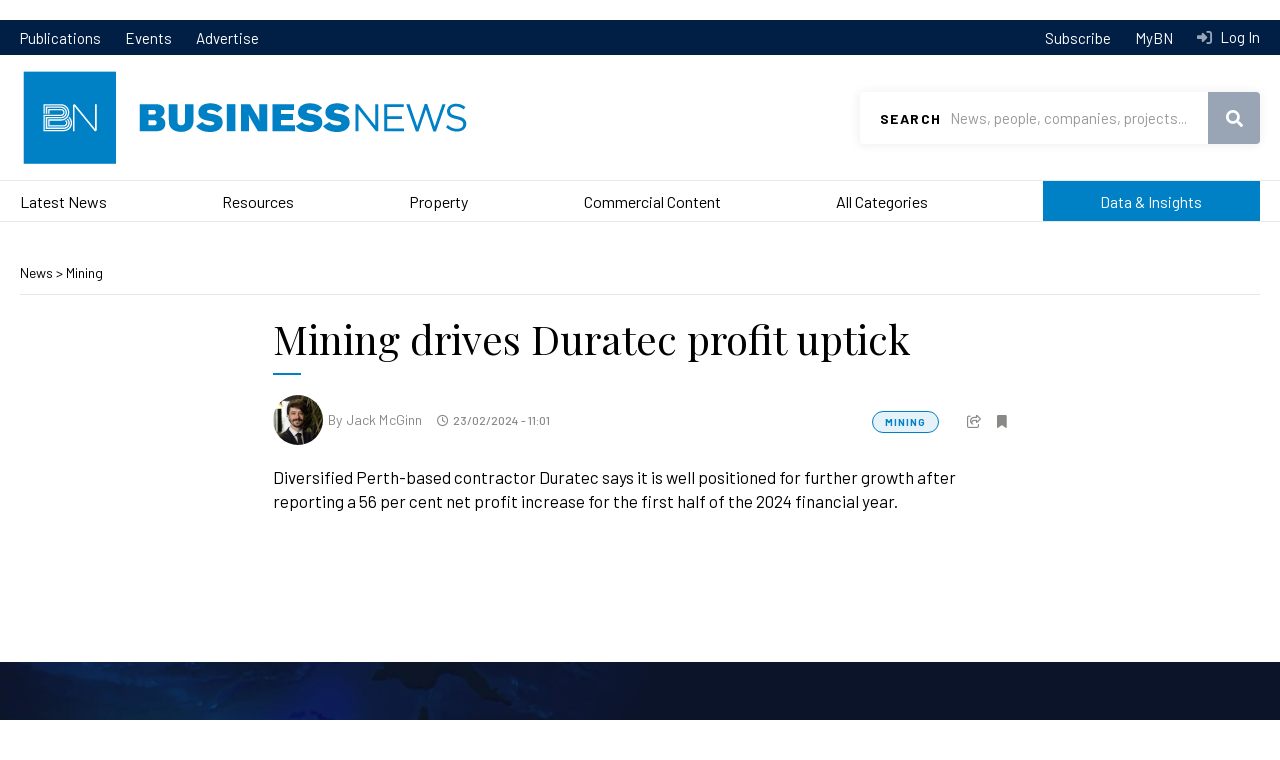

--- FILE ---
content_type: text/html; charset=utf-8
request_url: https://www.google.com/recaptcha/api2/aframe
body_size: 146
content:
<!DOCTYPE HTML><html><head><meta http-equiv="content-type" content="text/html; charset=UTF-8"></head><body><script nonce="pnTs_06fv8998HaFpWiqOw">/** Anti-fraud and anti-abuse applications only. See google.com/recaptcha */ try{var clients={'sodar':'https://pagead2.googlesyndication.com/pagead/sodar?'};window.addEventListener("message",function(a){try{if(a.source===window.parent){var b=JSON.parse(a.data);var c=clients[b['id']];if(c){var d=document.createElement('img');d.src=c+b['params']+'&rc='+(localStorage.getItem("rc::a")?sessionStorage.getItem("rc::b"):"");window.document.body.appendChild(d);sessionStorage.setItem("rc::e",parseInt(sessionStorage.getItem("rc::e")||0)+1);localStorage.setItem("rc::h",'1768704873344');}}}catch(b){}});window.parent.postMessage("_grecaptcha_ready", "*");}catch(b){}</script></body></html>